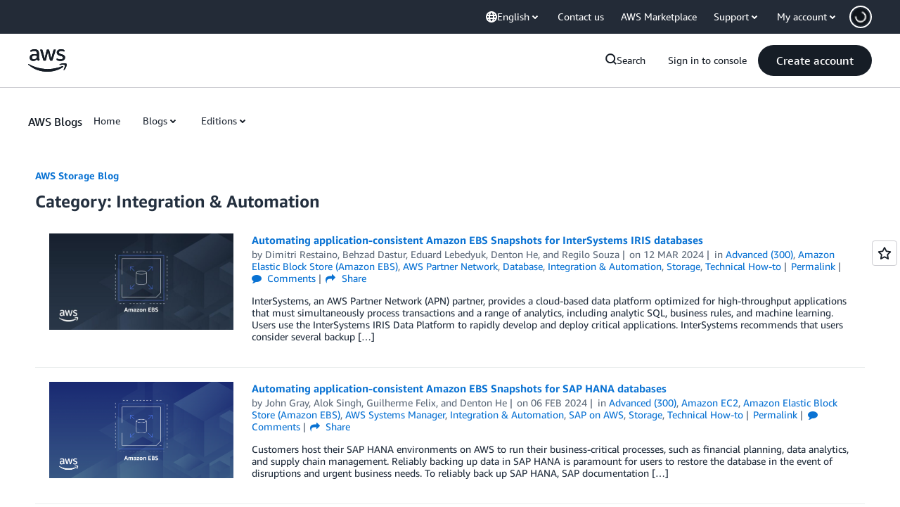

--- FILE ---
content_type: text/html;charset=UTF-8
request_url: https://amazonwebservicesinc.tt.omtrdc.net/m2/amazonwebservicesinc/ubox/raw?mboxPC=1768924636832-824440&mboxSession=1768924636820-847435&uniq=1768924637453-675158
body_size: -91
content:
{"url":"/en_US/optimization_testing/ccba-footer/master","campaignId":"610677","environmentId":"350","userPCId":"1768924636832-824440.44_0"}